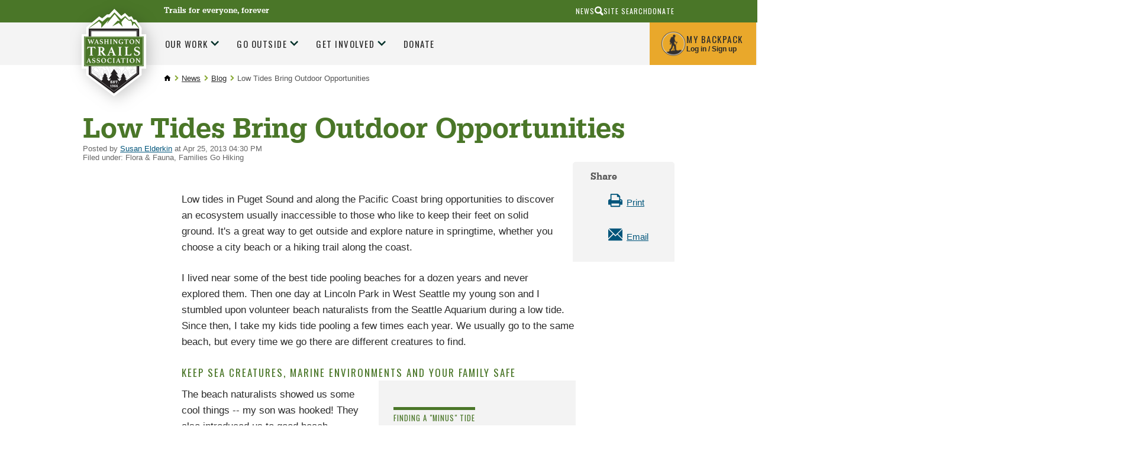

--- FILE ---
content_type: text/css; charset=utf-8
request_url: https://www.wta.org/++theme++plonetheme.wta/css/maps-generic.css?v=10
body_size: 9628
content:

/****************************************
 * INFOBOX
 ****************************************/

/* Generic element for Google Maps OR Mapbox */
.map-infobox {
	color: #2a2a2a;
}

#portal-column-content .hike-title {
	/* override theme styles */
	text-transform: none;
	color: inherit;
	font-family: inherit;
	font-size: 1rem;
	letter-spacing: 0;
	line-height: 1.25;
}

#portal-column-content .hike-title a {
	color: #00557B;
	text-decoration: underline;
}

	#portal-column-content .hike-title a:hover,
	#portal-column-content .hike-title a:focus {
		text-decoration: none;
		color: #00557B;
	}

.map-infobox .hike-meta {
	margin-top: .5rem;
	padding-top: .5rem;
	border-top: 1px dashed #ccc;
}

/****************************************
 * HIKE COMPACT LISTING
 *
 * Now in both Map and My Backpack Recommendations
 * !important needed for #mbp-content selector
 ****************************************/
.map-hike-gallery-item-link {
	display: block;
	color: inherit !important;
}
	.map-hike-gallery-item-link:hover,
	.map-hike-gallery-item-link:focus {
		color: inherit;
	}

.map-hike-gallery-item-title {
	margin-bottom: .35rem;
	font-family: "Trebuchet MS", "Helvetica", sans-serif;
	font-size: 15px;
	font-weight: normal;
	text-decoration: underline;
	color: #006191 !important;
}

.map-hike-gallery-item-link:hover .map-hike-gallery-item-title,
.map-hike-gallery-item-link:focus .map-hike-gallery-item-title {
	text-decoration: none;
}

.map-hike-gallery-item .hike-meta {
	display: flex;
	justify-content: flex-start;
	flex-wrap: wrap;
	line-height: 1.5;
}
	.map-hike-gallery-item .hike-meta > span {
		margin-right: 1em;
	}
	.map-hike-gallery-item .hike-meta > span:last-child {
		margin-right: 0;
	}

/* Image Placeholder and Aspect Ratio Enforcement */
.map-hike-details-image-wrapper,
.map-hike-gallery-item-image-wrapper {
	position: relative;
	width: 100%;
	margin-bottom: 1rem;
	overflow: hidden;
	background: #ddd url("/++theme++plonetheme.wta/images/svg/placeholder-photo.svg") center / 50% no-repeat;
}
	.map-hike-gallery-item-image-wrapper {
		margin-bottom: .35rem;
	}
	/* Set ratio of images */
	.map-hike-details-image-wrapper::before,
	.map-hike-gallery-item-image-wrapper::before {
		display: block;
		content: '';
		width: 100%;
		padding-top: 66%;
	}
	.map-hike-details-image-wrapper img,
	.map-hike-gallery-item-image-wrapper img {
		position: absolute;
		max-width: 100%;
		height: auto;
		left: 50%;
		top: 50%;
		transform: translate(-50%, -50%);
	}

	/* safety check since we sometimes have empty src's */
	.map-hike-details-image-wrapper img[src=""],
	.map-hike-gallery-item-image-wrapper img[src=""] {
		display: none;
	}

	@supports (object-fit: cover) {

		.map-hike-details-image-wrapper img,
		.map-hike-gallery-item-image-wrapper img {
			/* reset position */
			width: 100%;
			height: 100% !important; /* punch wta.css in the face */
			top: 0;
			left: 0;
			transform: none;
			/* fill the full window with a center crop. may result in image stretching */
			object-fit: cover;
		}

	}

/****************************************
 * HIKE META & ICONS
 ****************************************/
.hike-meta,
.hike-details-region {
	font-size: .8666rem;
	color: inherit;
}

	.hike-meta span {
		display: flex;
		align-items: center;
	}

	.hike-meta .no-value {
		display: none !important;
	}

	.hike-meta span span {
		display: inline;
		margin-right: 0;
	}

	.hike-meta > span::before {
		display: inline-block;
		content: '';
		width: .8666rem;
		height: .8666rem;
		margin-right: .5em;
		background-size: 100% auto;
		background-size: contain;
		background-repeat: no-repeat;
		background-position: center;
	}

	.hike-meta .hike-completed::before {
		background-image: url("/++theme++plonetheme.wta/images/svg/check-mark-circle-green.svg");
	}

	.hike-meta .hike-date::before {
		background-image: url("/++theme++plonetheme.wta/images/svg/calendar-gray.svg");
	}

	.hike-meta .hike-mileage::before {
		background-image: url("/++theme++plonetheme.wta/images/svg/trail-icons/distance.svg");
	}

	.hike-meta .hike-gain::before {
		background-image: url("/++theme++plonetheme.wta/images/svg/trail-icons/elevationgain.svg");
	}

	.hike-meta .hike-gain + .hike-peak::before {
		content: '|';
		font-weight: normal;
		margin-right: 0;
	}

	.hike-meta .hike-rating::before {
		background-image: url("/++theme++plonetheme.wta/images/svg/trail-icons/rating.svg");
	}

.hike-image {
	margin-top: .5rem;
	text-align: center;
}

/* Hike Details Icons */
.map-hike-details-icons {
	margin-top: 1rem;
}

.map-hike-details-icon {
	position: relative;
	display: inline-block;
	cursor: help;
	margin-left: 0;
	margin-right: .5em;
}

.map-hike-details-icon:last-child {
	margin-right: 0;
}

.map-hike-details-icon-label {
	/* Accessibly Hidden */
	position: absolute;
	width: 1px;
	height: 1px;
	clip: rect(1px, 1px, 1px, 1px);
	clip-path: inset(50%);
	margin: -1px;
	padding: 0;
	overflow: hidden;
}

/* prevent "tooltip" from going off screen */
.map-hike-details-icon:first-of-type .map-hike-details-icon-label {
	max-width: 70px !important;
}

.map-hike-details-icon:focus {
	outline: 0;
}
.map-hike-details-icon:focus img {
	transform: scale(1.125);
}

.map-hike-details-icon:hover .map-hike-details-icon-label,
.map-hike-details-icon:focus .map-hike-details-icon-label {
	/* undo hiding */
	display: block;
	width: auto;
	height: auto;
	clip: auto;
	clip-path: none;
	margin: 0;
	padding: .5em;
	overflow: visible;
	z-index: 1;

	top: 100%;
	left: 50%;
	margin-top: -1px;
	transform: translateX(-50%);
	min-width: min-content;
	width: 70px;
	background-color: #006191;
	font-size: 13px;
	font-weight: 40;
	line-height: 1.25;
	color: #fff;
	text-align: center;
	border-radius: 3px;
}
	.map-hike-details-icon:hover .map-hike-details-icon-label::before,
	.map-hike-details-icon:focus .map-hike-details-icon-label::before,
	.map-hike-details-icon:hover .map-hike-details-icon-label::after,
	.map-hike-details-icon:focus .map-hike-details-icon-label::after {
		display: block;
		content: '';
		width: 0;
		height: 0;
		position: absolute;
		top: -12px;
		left: 50%;
		margin-left: -6px;
		border: 6px solid transparent;
		border-bottom-color: #006191;
	}
	.map-hike-details-icon:hover .map-hike-details-icon-label::before,
	.map-hike-details-icon:focus .map-hike-details-icon-label::before {
		/* "outline" around triangle */
		border: 7px solid transparent;
		border-bottom-color: #f8f8f8;
		top: -14px;
		margin-left: -7px;
	}



/* Add to Backpack Controls */
/* BACKPACK CONTROLS */
.map-hike-details .map-hike-backpack-control,
.mbp-recommend .hike-backpack-control {
	display: none;

	position: absolute;
	top: -5px;
	right: 35px;
	width: 30px;
	height: 35px;
	padding: 0;
	background-color: #E9A82B;
	background-size: 18px auto;
	background-position: bottom center;
	background-repeat: no-repeat;
	border-radius: 0;
	z-index: 1;

	cursor: pointer;
	transition: top .1s linear;
}
	.map-hike-details .map-hike-backpack-control::after,
	.mbp-recommend .hike-backpack-control::after {
		position: absolute;
		display: block;
		content: '';
		width: 0;
		height: 0;
		top: 100%;
		border: 15px solid transparent;
		border-top-color: #E9A82B;
	}

	.map-hike-details .map-hike-backpack-control:hover,
	.map-hike-details .map-hike-backpack-control:focus,
	.mbp-recommend .hike-backpack-control:hover,
	.mbp-recommend .hike-backpack-control:focus {
		top: 0;
		outline: 0;
	}

body.userrole-authenticated .map-hike-details .map-hike-backpack-add,
body.userrole-anonymous .map-hike-details .map-hike-backpack-add,
body.userrole-authenticated .mbp-recommend .hike-backpack-add {
	display: block;
}

body.userrole-authenticated .map-hike-details.is-in-backpack .map-hike-backpack-add,
body.userrole-authenticated .mbp-recommend .is-in-backpack .hike-backpack-add {
	display: none;
}

body.userrole-authenticated .map-hike-details.is-in-backpack .map-hike-backpack-remove,
body.userrole-authenticated .mbp-recommend .is-in-backpack .hike-backpack-remove {
	display: block;
}

.map-hike-details .map-hike-backpack-add,
.mbp-recommend .hike-backpack-add {
	background-image: url("/++theme++plonetheme.wta/images/svg/plus-black.svg");
}

.map-hike-details .map-hike-backpack-remove,
.mbp-recommend .hike-backpack-remove {
	background-image: url("/++theme++plonetheme.wta/images/svg/check-mark-black.svg");
}
	.map-hike-details .map-hike-backpack-remove:hover,
	.map-hike-details .hike-backpack-remove:focus {
		background-image: url("/++theme++plonetheme.wta/images/svg/minus-black.svg");
	}


/******************************
 * MAPBOX SPECIFIC
 ******************************/
.mapboxgl-popup-content {
	padding: 10px;
	width: 11rem;
	border: 0.5px solid rgba(151, 151, 151, .75);
	box-shadow: 0 2px 4px 0 rgba(141,141,141,0.5);
}

/* our design doesn't include the close button or pointer on the infobox */
.mapboxgl-popup-close-button {
	display: none;
}

.mapboxgl-popup-tip {
	/* take up same amount of space, but be transparent */
	border-color: transparent !important;
}

.mapboxgl-control-container fieldset {
	position: relative;
	padding: 0;
	margin: 0;
	border: 0;
	line-height: inherit;
}

#map-layer-options input[type="checkbox"] + label::before {
	height: 1rem;
	width: 1rem;
}

.mapboxgl-ctrl-top-left .map-filter input[type="checkbox"] + label:last-of-type {
	margin-bottom: 0;
}

/****************************************
 * MAPBOX Expandable controls
 ****************************************/

 /* We'll write it when we need it. */

/****************************************
 * MAPBOX STYLE OVERRIDES
 ****************************************/
.mapboxgl-map {
	font-family: inherit !important;
}

.mapboxgl-map .mapboxgl-ctrl-top-left {
	left: 20px;
	top: 20px;
	font-size: 15px;
}

.mapboxgl-map .mapboxgl-ctrl-top-left .mapboxgl-ctrl {
	padding: 1em;
}


--- FILE ---
content_type: image/svg+xml
request_url: https://www.wta.org/++theme++plonetheme.wta/images/svg/print-icon.svg
body_size: 2913
content:
<?xml version="1.0" encoding="UTF-8"?>
<svg width="24px" height="23px" viewBox="0 0 24 23" version="1.1" xmlns="http://www.w3.org/2000/svg" xmlns:xlink="http://www.w3.org/1999/xlink">
    <!-- Generator: Sketch 42 (36781) - http://www.bohemiancoding.com/sketch -->
    <title>Page 1</title>
    <desc>Created with Sketch.</desc>
    <defs></defs>
    <g id="Page-1" stroke="none" stroke-width="1" fill="none" fill-rule="evenodd">
        <g id="Hiking-Guide-Copy" transform="translate(-1059.000000, -463.000000)" fill="#00557B">
            <g id="INTRO" transform="translate(200.000000, 193.000000)">
                <path d="M864.538463,290.307694 L877.46154,290.307694 L877.46154,286.615385 L864.538463,286.615385 L864.538463,290.307694 Z M864.538463,281.076926 L877.46154,281.076926 L877.46154,275.538463 L875.153847,275.538463 C874.76923,275.538463 874.442309,275.40385 874.173079,275.134617 C873.903846,274.865384 873.769233,274.538465 873.769233,274.153845 L873.769233,271.846155 L864.538463,271.846155 L864.538463,281.076926 Z M881.153848,282.000002 C881.153848,281.750001 881.062501,281.533656 880.879808,281.350963 C880.697117,281.168269 880.480772,281.076926 880.230772,281.076926 C879.980768,281.076926 879.764426,281.168269 879.581733,281.350963 C879.399039,281.533656 879.307693,281.750001 879.307693,282.000002 C879.307693,282.250002 879.399039,282.466347 879.581733,282.649041 C879.764426,282.831734 879.980768,282.923078 880.230772,282.923078 C880.480772,282.923078 880.697117,282.831734 880.879808,282.649041 C881.062501,282.466347 881.153848,282.250002 881.153848,282.000002 Z M883,282.000002 L883,288.000002 C883,288.125001 882.95433,288.233174 882.862983,288.32452 C882.771636,288.415867 882.663464,288.46154 882.538462,288.46154 L879.307693,288.46154 L879.307693,290.769233 C879.307693,291.15385 879.173079,291.480769 878.903846,291.750002 C878.634617,292.019234 878.307695,292.153848 877.923078,292.153848 L864.076925,292.153848 C863.692305,292.153848 863.365387,292.019234 863.096154,291.750002 C862.826921,291.480769 862.692307,291.15385 862.692307,290.769233 L862.692307,288.46154 L859.461538,288.46154 C859.336538,288.46154 859.228366,288.415867 859.137019,288.32452 C859.045673,288.233174 859,288.125001 859,288.000002 L859,282.000002 C859,281.240383 859.271632,280.588947 859.814904,280.045674 C860.358176,279.502404 861.009612,279.23077 861.769231,279.23077 L862.692307,279.23077 L862.692307,271.384617 C862.692307,270.999997 862.826921,270.673079 863.096154,270.403846 C863.365387,270.134613 863.692305,270 864.076925,270 L873.769233,270 C874.15385,270 874.576922,270.096154 875.038463,270.288462 C875.500005,270.480771 875.865385,270.711538 876.134615,270.980771 L878.326925,273.173078 C878.596158,273.442311 878.826922,273.807691 879.019233,274.269232 C879.211542,274.730774 879.307693,275.153846 879.307693,275.538463 L879.307693,279.23077 L880.230772,279.23077 C880.99039,279.23077 881.641827,279.502404 882.185097,280.045674 C882.72837,280.588947 883,281.240383 883,282.000002 Z" id="Page-1"></path>
            </g>
        </g>
    </g>
</svg>